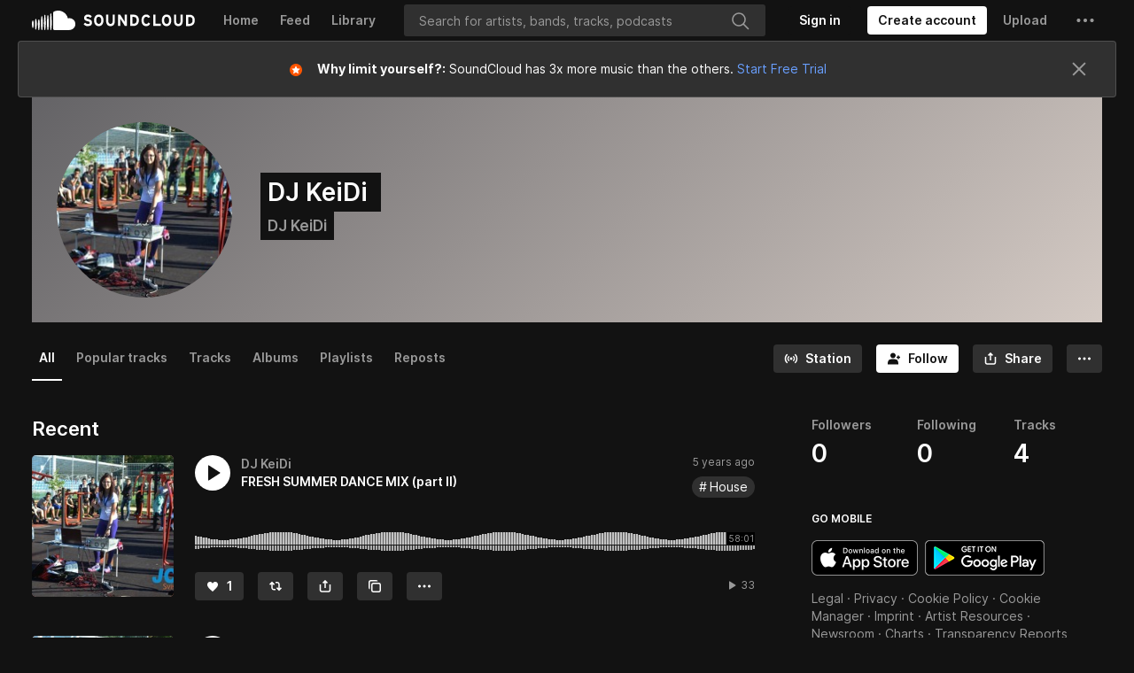

--- FILE ---
content_type: text/html
request_url: https://soundcloud.com/dj-keidi
body_size: 20782
content:
<!DOCTYPE html>
<html lang="en">
<head>
<meta charset="utf-8">
<meta name="theme-color" content="#333">
<link rel="dns-prefetch" href="//style.sndcdn.com">
<link rel="dns-prefetch" href="//a-v2.sndcdn.com">
<link rel="dns-prefetch" href="//api-v2.soundcloud.com">
<link rel="dns-prefetch" href="//sb.scorecardresearch.com">
<link rel="dns-prefetch" href="//secure.quantserve.com">
<link rel="dns-prefetch" href="//eventlogger.soundcloud.com">
<link rel="dns-prefetch" href="//api.soundcloud.com">
<link rel="dns-prefetch" href="//ssl.google-analytics.com">
<link rel="dns-prefetch" href="//i1.sndcdn.com">
<link rel="dns-prefetch" href="//i2.sndcdn.com">
<link rel="dns-prefetch" href="//i3.sndcdn.com">
<link rel="dns-prefetch" href="//i4.sndcdn.com">
<link rel="dns-prefetch" href="//wis.sndcdn.com">
<link rel="dns-prefetch" href="//va.sndcdn.com">
<link rel="dns-prefetch" href="//pixel.quantserve.com">
<title>Stream DJ KeiDi music | Listen to songs, albums, playlists for free on SoundCloud</title>
<meta content="record, sounds, share, sound, audio, tracks, music, soundcloud" name="keywords">
<meta name="referrer" content="origin">
<meta name="google-site-verification" content="dY0CigqM8Inubs_hgrYMwk-zGchKwrvJLcvI_G8631Q">
<link crossorigin="use-credentials" rel="manifest" href="/webmanifest.json">
<meta name="viewport" content="width=device-width,minimum-scale=1,maximum-scale=1,user-scalable=no">
<meta content="19507961798" property="fb:app_id">
<meta content="SoundCloud" property="og:site_name">
<meta content="SoundCloud" property="twitter:site">
<meta content="SoundCloud" property="twitter:app:name:iphone">
<meta content="336353151" property="twitter:app:id:iphone">
<meta content="SoundCloud" property="twitter:app:name:ipad">
<meta content="336353151" property="twitter:app:id:ipad">
<meta content="SoundCloud" property="twitter:app:name:googleplay">
<meta content="com.soundcloud.android" property="twitter:app:id:googleplay">
<link href="/sc-opensearch.xml" rel="search" title="SoundCloud" type="application/opensearchdescription+xml">
<meta name="description" content="Play DJ KeiDi and discover followers on SoundCloud | Stream tracks, albums, playlists on desktop and mobile."><meta property="twitter:app:name:iphone" content="SoundCloud"><meta property="twitter:app:id:iphone" content="336353151"><meta property="twitter:app:name:ipad" content="SoundCloud"><meta property="twitter:app:id:ipad" content="336353151"><meta property="twitter:app:name:googleplay" content="SoundCloud"><meta property="twitter:app:id:googleplay" content="com.soundcloud.android"><meta property="twitter:app:url:googleplay" content="soundcloud://users:871955467"><meta property="twitter:app:url:iphone" content="soundcloud://users:871955467"><meta property="twitter:app:url:ipad" content="soundcloud://users:871955467"><meta property="twitter:title" content="DJ KeiDi"><meta property="twitter:image" content="https://i1.sndcdn.com/avatars-Bk3uxr9zcfswRKV7-8QOEOg-t500x500.jpg"><meta property="twitter:description" content="Listen to DJ KeiDi | SoundCloud is an audio platform that lets you listen to what you love and share the sounds you create."><meta property="twitter:card" content="player"><meta property="twitter:player:height" content="450"><meta property="twitter:player:width" content="435"><meta property="twitter:player" content="https://w.soundcloud.com/player/?url=https%3A%2F%2Fapi.soundcloud.com%2Fusers%2Fsoundcloud%253Ausers%253A871955467&amp;auto_play=false&amp;show_artwork=true&amp;visual=true&amp;origin=twitter"><meta property="twitter:url" content="https://soundcloud.com/dj-keidi"><meta property="al:ios:app_name" content="SoundCloud"><meta property="al:ios:app_store_id" content="336353151"><meta property="al:android:app_name" content="SoundCloud"><meta property="al:android:package" content="com.soundcloud.android"><meta property="og:type" content="music.musician"><meta property="og:url" content="https://soundcloud.com/dj-keidi"><meta property="og:title" content="DJ KeiDi"><meta property="og:image" content="https://i1.sndcdn.com/avatars-Bk3uxr9zcfswRKV7-8QOEOg-t500x500.jpg"><meta property="og:image:width" content="500"><meta property="og:image:height" content="500"><meta property="og:description" content="Listen to DJ KeiDi | SoundCloud is an audio platform that lets you listen to what you love and share the sounds you create."><meta property="og:locality" content="null"><meta property="og:country-name" content="undefined"><meta property="al:ios:url" content="soundcloud://users:871955467"><meta property="al:android:url" content="soundcloud://users:871955467"><meta property="al:web:should_fallback" content="false"><meta property="soundcloud:sound_count" content="4"><meta property="soundcloud:follower_count" content="0">
<link rel="canonical" href="https://soundcloud.com/dj-keidi"><link rel="alternate" media="only screen and (max-width: 640px)" href="https://m.soundcloud.com/dj-keidi"><link rel="alternate" type="text/xml+oembed" href="https://soundcloud.com/oembed?url=https%3A%2F%2Fsoundcloud.com%2Fdj-keidi&amp;format=xml"><link rel="alternate" type="text/json+oembed" href="https://soundcloud.com/oembed?url=https%3A%2F%2Fsoundcloud.com%2Fdj-keidi&amp;format=json"><link rel="alternate" href="android-app://com.soundcloud.android/soundcloud/users:871955467"><link rel="alternate" href="ios-app://336353151/soundcloud/users:871955467">
<meta name="application-name" content="SoundCloud">
<meta name="msapplication-tooltip" content="Launch SoundCloud">
<meta name="msapplication-TileImage" content="https://a-v2.sndcdn.com/assets/images/sc-icons/win8-2dc974a18a.png">
<meta name="msapplication-TileColor" content="#ff5500">
<meta name="msapplication-starturl" content="https://soundcloud.com">
<link href="https://a-v2.sndcdn.com/assets/images/sc-icons/favicon-2cadd14bdb.ico" rel="icon">
<link href="https://a-v2.sndcdn.com/assets/images/sc-icons/ios-a62dfc8fe7.png" rel="apple-touch-icon">
<link href="https://a-v2.sndcdn.com/assets/images/sc-icons/fluid-b4e7a64b8b.png" rel="fluid-icon">
<script>
  (function () {
    window.ddjskey = '7FC6D561817844F25B65CDD97F28A1';
    // https://docs.datadome.co/docs/how-to-configure-the-javascript-tag
    window.ddoptions = {
      ajaxListenerPath: [{"host":"api-v2.soundcloud.com","path":"/tracks","strict":true},{"host":"api-v2.soundcloud.com","path":"/tracks/*/comments","strict":true},{"host":"api-v2.soundcloud.com","path":"/users/*/conversations/*","strict":true},{"host":"api-v2.soundcloud.com","path":"/me/followings/*","strict":true},{"host":"api-v2.soundcloud.com","path":"/users/*/track_likes/*","strict":true},{"host":"api-v2.soundcloud.com","path":"/users/*/playlist_likes/*","strict":true},{"host":"api-v2.soundcloud.com","path":"/users/*/system_playlist_likes/*","strict":true},{"host":"api-v2.soundcloud.com","path":"/users/*/emails","strict":true},{"host":"api-v2.soundcloud.com","path":"/playlists","strict":true},{"host":"api-v2.soundcloud.com","path":"/playlists/*","strict":true},{"host":"api-v2.soundcloud.com","path":"/me","strict":true},{"host":"api-v2.soundcloud.com","path":"/me/track_reposts/*","strict":true},{"host":"api-v2.soundcloud.com","path":"/me/track_reposts/*/caption","strict":true},{"host":"api-v2.soundcloud.com","path":"/me/playlist_reposts/*","strict":true},{"host":"api-v2.soundcloud.com","path":"/uploads/*/track-transcoding","strict":true},{"host":"api-v2.soundcloud.com","path":"/uploads/track-upload-policy","strict":true},{"host":"graph.soundcloud.com","path":"/graphql","strict":true}],
      overrideAbortFetch: true,
      sessionByHeader: true,
      cookieName: 'datadome',
      endpoint: 'https://dwt.soundcloud.com/js/',
      disableAutoRefreshOnCaptchaPassed: true,
      enableTagEvents: true,
      abortAsyncOnCaptchaDisplay: false,
    };
  })();
</script>
<script src="https://dwt.soundcloud.com/tags.js" async></script>



<script>!function(){var o,a,r;function e(a){return a.test(o)}o=window.navigator.userAgent.toLowerCase();var i,t,n,s=void 0!==window.opera&&"[object Opera]"===window.opera.toString(),p=o.match(/\sopr\/([0-9]+)\./),d=e(/chrome/),c=e(/webkit/),m=!d&&e(/safari/),w=!s&&e(/msie|trident/),f=!c&&e(/gecko/);i=p?parseInt(p[1],10):(n=o.match(/(opera|chrome|safari|firefox|msie|rv:)\/?\s*(\.?\d+(\.\d+)*)/i))&&(t=o.match(/version\/([.\d]+)/i))?parseInt(t[1],10):n?parseInt(n[2],10):null;var h=e(/mobile|android|iphone|ipod|symbianos|nokia|s60|playbook|playstation/);f&&(r=(a=o.match(/(firefox)\/?\s*(\.?\d+(\.\d+)*)/i))&&a.length>1&&parseInt(a[2],10)>=47),i&&!h&&(d&&!p&&i<51||f&&!p&&!1===r||m&&i<9||w||s&&i<13||p&&i<27)&&(window.__sc_abortApp=!0)}()</script>
<link rel="stylesheet" href="https://style.sndcdn.com/css/inter-standard-b7568c5c2cbd63a52396.css">
<link rel="stylesheet" href="https://a-v2.sndcdn.com/assets/css/app-67d7966e896fe1a8d2e5.css">
</head>
<body class="theme-dark">
<script>
  (function () {
    var theme = window.matchMedia('(prefers-color-scheme: dark)').matches
      ? 'dark'
      : 'light';

    document.body.classList.remove('theme-dark');
    document.body.classList.add('theme-' + theme);
  })();
</script>

<div id="app">
<style>.header{width:100%;background:var(--background-surface-color);height:46px}.header__logo{background:var(--background-surface-color)}.header__logoLink{display:flex;flex-direction:column;justify-content:center;align-content:center;height:46px;width:48px}.header__logoLink svg{color:var(--primary-color)}.header__logoLink:focus{background-color:rgba(255,72,0,.8);outline:0}#header__loading{margin:13px auto 0;width:16px;background:url(https://a-v2.sndcdn.com/assets/images/loader-dark-45940ae3d4.gif) center no-repeat;background-size:16px 16px}</style>
<div role="banner" class="header sc-selection-disabled show fixed g-dark g-z-index-header">
<div class="header__inner l-container l-fullwidth">
<div class="header__left left">
<div class="header__logo left">
<a href="/" title="Home" class="header__logoLink sc-border-box sc-ir">
<svg viewBox="0 0 143 64" xmlns="http://www.w3.org/2000/svg" aria-hidden="true">
<path fill="currentColor" transform="translate(-166.000000, -1125.000000)" d="M308.984235,1169.99251 C308.382505,1180.70295 299.444837,1189.03525 288.718543,1188.88554 L240.008437,1188.88554 C237.777524,1188.86472 235.977065,1187.05577 235.966737,1184.82478 L235.966737,1132.37801 C235.894282,1130.53582 236.962478,1128.83883 238.654849,1128.10753 C238.654849,1128.10753 243.135035,1124.99996 252.572022,1124.99996 C258.337036,1124.99309 263.996267,1126.54789 268.948531,1129.49925 C276.76341,1134.09703 282.29495,1141.75821 284.200228,1150.62285 C285.880958,1150.14737 287.620063,1149.90993 289.36674,1149.91746 C294.659738,1149.88414 299.738952,1152.0036 303.438351,1155.78928 C307.13775,1159.57496 309.139562,1164.70168 308.984235,1169.99251 Z M229.885123,1135.69525 C231.353099,1153.48254 232.420718,1169.70654 229.885123,1187.43663 C229.796699,1188.23857 229.119091,1188.84557 228.312292,1188.84557 C227.505494,1188.84557 226.827885,1188.23857 226.739461,1187.43663 C224.375448,1169.85905 225.404938,1153.33003 226.739461,1135.69525 C226.672943,1135.09199 226.957336,1134.50383 227.471487,1134.18133 C227.985639,1133.85884 228.638946,1133.85884 229.153097,1134.18133 C229.667248,1134.50383 229.951641,1135.09199 229.885123,1135.69525 Z M220.028715,1187.4557 C219.904865,1188.26549 219.208361,1188.86356 218.389157,1188.86356 C217.569953,1188.86356 216.87345,1188.26549 216.7496,1187.4557 C214.986145,1172.28686 214.986145,1156.96477 216.7496,1141.79593 C216.840309,1140.9535 217.551388,1140.31488 218.398689,1140.31488 C219.245991,1140.31488 219.95707,1140.9535 220.047779,1141.79593 C222.005153,1156.95333 221.998746,1172.29994 220.028715,1187.4557 Z M210.153241,1140.2517 C211.754669,1156.55195 212.479125,1171.15545 210.134176,1187.41757 C210.134176,1188.29148 209.425728,1188.99993 208.551813,1188.99993 C207.677898,1188.99993 206.969449,1188.29148 206.969449,1187.41757 C204.70076,1171.36516 205.463344,1156.34224 206.969449,1140.2517 C207.05845,1139.43964 207.744425,1138.82474 208.561345,1138.82474 C209.378266,1138.82474 210.06424,1139.43964 210.153241,1140.2517 Z M200.258703,1187.47476 C200.169129,1188.29694 199.474788,1188.91975 198.647742,1188.91975 C197.820697,1188.91975 197.126356,1188.29694 197.036782,1187.47476 C195.216051,1173.32359 195.216051,1158.99744 197.036782,1144.84627 C197.036782,1143.94077 197.770837,1143.20671 198.676339,1143.20671 C199.581842,1143.20671 200.315897,1143.94077 200.315897,1144.84627 C202.251054,1158.99121 202.231809,1173.33507 200.258703,1187.47476 Z M190.383229,1155.50339 C192.880695,1166.56087 191.755882,1176.32196 190.287906,1187.58915 C190.168936,1188.33924 189.522207,1188.89148 188.762737,1188.89148 C188.003266,1188.89148 187.356537,1188.33924 187.237567,1187.58915 C185.903044,1176.47448 184.797296,1166.48462 187.142244,1155.50339 C187.142244,1154.60842 187.867763,1153.8829 188.762737,1153.8829 C189.65771,1153.8829 190.383229,1154.60842 190.383229,1155.50339 Z M180.526821,1153.82571 C182.814575,1165.15009 182.071055,1174.7396 180.469627,1186.10211 C180.27898,1187.7798 177.400223,1187.79886 177.247706,1186.10211 C175.798795,1174.91118 175.112468,1165.0357 177.190512,1153.82571 C177.281785,1152.97315 178.001234,1152.32661 178.858666,1152.32661 C179.716099,1152.32661 180.435548,1152.97315 180.526821,1153.82571 Z M170.575089,1159.31632 C172.977231,1166.82778 172.157452,1172.92846 170.479765,1180.63056 C170.391921,1181.42239 169.722678,1182.02149 168.925999,1182.02149 C168.12932,1182.02149 167.460077,1181.42239 167.372232,1180.63056 C165.923321,1173.08097 165.332318,1166.84684 167.23878,1159.31632 C167.330053,1158.46376 168.049502,1157.81722 168.906934,1157.81722 C169.764367,1157.81722 170.483816,1158.46376 170.575089,1159.31632 Z"></path>
</svg>
SoundCloud
</a>
</div>
</div>
<div id="header__loading" class="sc-hidden"></div>
</div>
</div>
<script>window.setTimeout((function(){if(!window.__sc_abortApp){var e=window.document.getElementById("header__loading");e&&(e.className="")}}),6e3)</script>
<style>.errorPage__inner{width:580px;margin:0 auto;position:relative;padding-top:460px;background:url(https://a-v2.sndcdn.com/assets/images/errors/500-e5a180b7a8.png) no-repeat 50% 80px;text-align:center;transition:all 1s linear}.errorTitle{margin-bottom:10px;font-size:30px}.errorText{line-height:28px;color:#666;font-size:20px}.errorButtons{margin-top:30px}@media (max-width:1280px){.errorPage__inner{background-size:80%}}</style>
<noscript class="errorPage__inner">
<div class="errorPage__inner">
<p class="errorTitle">JavaScript is disabled</p>
<p class="errorText sc-font-light">You need to enable JavaScript to use SoundCloud</p>
<div class="errorButtons">
<a href="http://www.enable-javascript.com/" target="_blank" class="sc-button sc-button-medium">Show me how to enable it</a>
</div>
</div>
</noscript>
<noscript><article itemscope itemtype="http://schema.org/MusicGroup">
  <header>
    <h1 itemprop="name"><a itemprop="url" href="/dj-keidi">DJ KeiDi</a></h1>
<p>DJ KeiDi</p>
<p></p>
<img src="https://i1.sndcdn.com/avatars-Bk3uxr9zcfswRKV7-8QOEOg-t1080x1080.jpg" width="" height="" alt="DJ KeiDi’s avatar" itemprop="image">
    <div itemprop="potentialAction" itemscope itemtype="http://schema.org/ListenAction">
    <div itemprop="target" itemscope itemtype="http://schema.org/EntryPoint">
        <meta itemprop="urlTemplate" content="https://soundcloud.com/dj-keidi">
        <meta itemprop="actionPlatform" content="http://schema.org/DesktopWebPlatform">
        <meta itemprop="actionPlatform" content="http://schema.org/IOSPlatform">
        <meta itemprop="actionPlatform" content="http://schema.org/AndroidPlatform">
        <meta itemprop="actionPlatform" content="http://schema.googleapis.com/GoogleAudioCast">
        <meta itemprop="actionPlatform" content="http://schema.googleapis.com/GoogleVideoCast">
    </div>
    <div itemprop="expectsAcceptanceOf" itemscope itemtype="http://schema.org/Offer">
        <meta itemprop="category" content="free">
        <div itemprop="eligibleRegion" itemscope itemtype="http://schema.org/Country">
            <meta itemprop="name" content="AD"/>
        </div>
        <div itemprop="eligibleRegion" itemscope itemtype="http://schema.org/Country">
            <meta itemprop="name" content="AE"/>
        </div>
        <div itemprop="eligibleRegion" itemscope itemtype="http://schema.org/Country">
            <meta itemprop="name" content="AF"/>
        </div>
        <div itemprop="eligibleRegion" itemscope itemtype="http://schema.org/Country">
            <meta itemprop="name" content="AG"/>
        </div>
        <div itemprop="eligibleRegion" itemscope itemtype="http://schema.org/Country">
            <meta itemprop="name" content="AI"/>
        </div>
        <div itemprop="eligibleRegion" itemscope itemtype="http://schema.org/Country">
            <meta itemprop="name" content="AL"/>
        </div>
        <div itemprop="eligibleRegion" itemscope itemtype="http://schema.org/Country">
            <meta itemprop="name" content="AM"/>
        </div>
        <div itemprop="eligibleRegion" itemscope itemtype="http://schema.org/Country">
            <meta itemprop="name" content="AO"/>
        </div>
        <div itemprop="eligibleRegion" itemscope itemtype="http://schema.org/Country">
            <meta itemprop="name" content="AQ"/>
        </div>
        <div itemprop="eligibleRegion" itemscope itemtype="http://schema.org/Country">
            <meta itemprop="name" content="AR"/>
        </div>
        <div itemprop="eligibleRegion" itemscope itemtype="http://schema.org/Country">
            <meta itemprop="name" content="AS"/>
        </div>
        <div itemprop="eligibleRegion" itemscope itemtype="http://schema.org/Country">
            <meta itemprop="name" content="AT"/>
        </div>
        <div itemprop="eligibleRegion" itemscope itemtype="http://schema.org/Country">
            <meta itemprop="name" content="AU"/>
        </div>
        <div itemprop="eligibleRegion" itemscope itemtype="http://schema.org/Country">
            <meta itemprop="name" content="AW"/>
        </div>
        <div itemprop="eligibleRegion" itemscope itemtype="http://schema.org/Country">
            <meta itemprop="name" content="AX"/>
        </div>
        <div itemprop="eligibleRegion" itemscope itemtype="http://schema.org/Country">
            <meta itemprop="name" content="AZ"/>
        </div>
        <div itemprop="eligibleRegion" itemscope itemtype="http://schema.org/Country">
            <meta itemprop="name" content="BA"/>
        </div>
        <div itemprop="eligibleRegion" itemscope itemtype="http://schema.org/Country">
            <meta itemprop="name" content="BB"/>
        </div>
        <div itemprop="eligibleRegion" itemscope itemtype="http://schema.org/Country">
            <meta itemprop="name" content="BD"/>
        </div>
        <div itemprop="eligibleRegion" itemscope itemtype="http://schema.org/Country">
            <meta itemprop="name" content="BE"/>
        </div>
        <div itemprop="eligibleRegion" itemscope itemtype="http://schema.org/Country">
            <meta itemprop="name" content="BF"/>
        </div>
        <div itemprop="eligibleRegion" itemscope itemtype="http://schema.org/Country">
            <meta itemprop="name" content="BG"/>
        </div>
        <div itemprop="eligibleRegion" itemscope itemtype="http://schema.org/Country">
            <meta itemprop="name" content="BH"/>
        </div>
        <div itemprop="eligibleRegion" itemscope itemtype="http://schema.org/Country">
            <meta itemprop="name" content="BI"/>
        </div>
        <div itemprop="eligibleRegion" itemscope itemtype="http://schema.org/Country">
            <meta itemprop="name" content="BJ"/>
        </div>
        <div itemprop="eligibleRegion" itemscope itemtype="http://schema.org/Country">
            <meta itemprop="name" content="BL"/>
        </div>
        <div itemprop="eligibleRegion" itemscope itemtype="http://schema.org/Country">
            <meta itemprop="name" content="BM"/>
        </div>
        <div itemprop="eligibleRegion" itemscope itemtype="http://schema.org/Country">
            <meta itemprop="name" content="BN"/>
        </div>
        <div itemprop="eligibleRegion" itemscope itemtype="http://schema.org/Country">
            <meta itemprop="name" content="BO"/>
        </div>
        <div itemprop="eligibleRegion" itemscope itemtype="http://schema.org/Country">
            <meta itemprop="name" content="BQ"/>
        </div>
        <div itemprop="eligibleRegion" itemscope itemtype="http://schema.org/Country">
            <meta itemprop="name" content="BR"/>
        </div>
        <div itemprop="eligibleRegion" itemscope itemtype="http://schema.org/Country">
            <meta itemprop="name" content="BS"/>
        </div>
        <div itemprop="eligibleRegion" itemscope itemtype="http://schema.org/Country">
            <meta itemprop="name" content="BT"/>
        </div>
        <div itemprop="eligibleRegion" itemscope itemtype="http://schema.org/Country">
            <meta itemprop="name" content="BV"/>
        </div>
        <div itemprop="eligibleRegion" itemscope itemtype="http://schema.org/Country">
            <meta itemprop="name" content="BW"/>
        </div>
        <div itemprop="eligibleRegion" itemscope itemtype="http://schema.org/Country">
            <meta itemprop="name" content="BY"/>
        </div>
        <div itemprop="eligibleRegion" itemscope itemtype="http://schema.org/Country">
            <meta itemprop="name" content="BZ"/>
        </div>
        <div itemprop="eligibleRegion" itemscope itemtype="http://schema.org/Country">
            <meta itemprop="name" content="CA"/>
        </div>
        <div itemprop="eligibleRegion" itemscope itemtype="http://schema.org/Country">
            <meta itemprop="name" content="CC"/>
        </div>
        <div itemprop="eligibleRegion" itemscope itemtype="http://schema.org/Country">
            <meta itemprop="name" content="CD"/>
        </div>
        <div itemprop="eligibleRegion" itemscope itemtype="http://schema.org/Country">
            <meta itemprop="name" content="CF"/>
        </div>
        <div itemprop="eligibleRegion" itemscope itemtype="http://schema.org/Country">
            <meta itemprop="name" content="CG"/>
        </div>
        <div itemprop="eligibleRegion" itemscope itemtype="http://schema.org/Country">
            <meta itemprop="name" content="CH"/>
        </div>
        <div itemprop="eligibleRegion" itemscope itemtype="http://schema.org/Country">
            <meta itemprop="name" content="CI"/>
        </div>
        <div itemprop="eligibleRegion" itemscope itemtype="http://schema.org/Country">
            <meta itemprop="name" content="CK"/>
        </div>
        <div itemprop="eligibleRegion" itemscope itemtype="http://schema.org/Country">
            <meta itemprop="name" content="CL"/>
        </div>
        <div itemprop="eligibleRegion" itemscope itemtype="http://schema.org/Country">
            <meta itemprop="name" content="CM"/>
        </div>
        <div itemprop="eligibleRegion" itemscope itemtype="http://schema.org/Country">
            <meta itemprop="name" content="CN"/>
        </div>
        <div itemprop="eligibleRegion" itemscope itemtype="http://schema.org/Country">
            <meta itemprop="name" content="CO"/>
        </div>
        <div itemprop="eligibleRegion" itemscope itemtype="http://schema.org/Country">
            <meta itemprop="name" content="CR"/>
        </div>
        <div itemprop="eligibleRegion" itemscope itemtype="http://schema.org/Country">
            <meta itemprop="name" content="CU"/>
        </div>
        <div itemprop="eligibleRegion" itemscope itemtype="http://schema.org/Country">
            <meta itemprop="name" content="CV"/>
        </div>
        <div itemprop="eligibleRegion" itemscope itemtype="http://schema.org/Country">
            <meta itemprop="name" content="CW"/>
        </div>
        <div itemprop="eligibleRegion" itemscope itemtype="http://schema.org/Country">
            <meta itemprop="name" content="CX"/>
        </div>
        <div itemprop="eligibleRegion" itemscope itemtype="http://schema.org/Country">
            <meta itemprop="name" content="CY"/>
        </div>
        <div itemprop="eligibleRegion" itemscope itemtype="http://schema.org/Country">
            <meta itemprop="name" content="CZ"/>
        </div>
        <div itemprop="eligibleRegion" itemscope itemtype="http://schema.org/Country">
            <meta itemprop="name" content="DE"/>
        </div>
        <div itemprop="eligibleRegion" itemscope itemtype="http://schema.org/Country">
            <meta itemprop="name" content="DJ"/>
        </div>
        <div itemprop="eligibleRegion" itemscope itemtype="http://schema.org/Country">
            <meta itemprop="name" content="DK"/>
        </div>
        <div itemprop="eligibleRegion" itemscope itemtype="http://schema.org/Country">
            <meta itemprop="name" content="DM"/>
        </div>
        <div itemprop="eligibleRegion" itemscope itemtype="http://schema.org/Country">
            <meta itemprop="name" content="DO"/>
        </div>
        <div itemprop="eligibleRegion" itemscope itemtype="http://schema.org/Country">
            <meta itemprop="name" content="DZ"/>
        </div>
        <div itemprop="eligibleRegion" itemscope itemtype="http://schema.org/Country">
            <meta itemprop="name" content="EC"/>
        </div>
        <div itemprop="eligibleRegion" itemscope itemtype="http://schema.org/Country">
            <meta itemprop="name" content="EE"/>
        </div>
        <div itemprop="eligibleRegion" itemscope itemtype="http://schema.org/Country">
            <meta itemprop="name" content="EG"/>
        </div>
        <div itemprop="eligibleRegion" itemscope itemtype="http://schema.org/Country">
            <meta itemprop="name" content="EH"/>
        </div>
        <div itemprop="eligibleRegion" itemscope itemtype="http://schema.org/Country">
            <meta itemprop="name" content="ER"/>
        </div>
        <div itemprop="eligibleRegion" itemscope itemtype="http://schema.org/Country">
            <meta itemprop="name" content="ES"/>
        </div>
        <div itemprop="eligibleRegion" itemscope itemtype="http://schema.org/Country">
            <meta itemprop="name" content="ET"/>
        </div>
        <div itemprop="eligibleRegion" itemscope itemtype="http://schema.org/Country">
            <meta itemprop="name" content="FI"/>
        </div>
        <div itemprop="eligibleRegion" itemscope itemtype="http://schema.org/Country">
            <meta itemprop="name" content="FJ"/>
        </div>
        <div itemprop="eligibleRegion" itemscope itemtype="http://schema.org/Country">
            <meta itemprop="name" content="FK"/>
        </div>
        <div itemprop="eligibleRegion" itemscope itemtype="http://schema.org/Country">
            <meta itemprop="name" content="FM"/>
        </div>
        <div itemprop="eligibleRegion" itemscope itemtype="http://schema.org/Country">
            <meta itemprop="name" content="FO"/>
        </div>
        <div itemprop="eligibleRegion" itemscope itemtype="http://schema.org/Country">
            <meta itemprop="name" content="FR"/>
        </div>
        <div itemprop="eligibleRegion" itemscope itemtype="http://schema.org/Country">
            <meta itemprop="name" content="GA"/>
        </div>
        <div itemprop="eligibleRegion" itemscope itemtype="http://schema.org/Country">
            <meta itemprop="name" content="GB"/>
        </div>
        <div itemprop="eligibleRegion" itemscope itemtype="http://schema.org/Country">
            <meta itemprop="name" content="GD"/>
        </div>
        <div itemprop="eligibleRegion" itemscope itemtype="http://schema.org/Country">
            <meta itemprop="name" content="GE"/>
        </div>
        <div itemprop="eligibleRegion" itemscope itemtype="http://schema.org/Country">
            <meta itemprop="name" content="GF"/>
        </div>
        <div itemprop="eligibleRegion" itemscope itemtype="http://schema.org/Country">
            <meta itemprop="name" content="GG"/>
        </div>
        <div itemprop="eligibleRegion" itemscope itemtype="http://schema.org/Country">
            <meta itemprop="name" content="GH"/>
        </div>
        <div itemprop="eligibleRegion" itemscope itemtype="http://schema.org/Country">
            <meta itemprop="name" content="GI"/>
        </div>
        <div itemprop="eligibleRegion" itemscope itemtype="http://schema.org/Country">
            <meta itemprop="name" content="GL"/>
        </div>
        <div itemprop="eligibleRegion" itemscope itemtype="http://schema.org/Country">
            <meta itemprop="name" content="GM"/>
        </div>
        <div itemprop="eligibleRegion" itemscope itemtype="http://schema.org/Country">
            <meta itemprop="name" content="GN"/>
        </div>
        <div itemprop="eligibleRegion" itemscope itemtype="http://schema.org/Country">
            <meta itemprop="name" content="GP"/>
        </div>
        <div itemprop="eligibleRegion" itemscope itemtype="http://schema.org/Country">
            <meta itemprop="name" content="GQ"/>
        </div>
        <div itemprop="eligibleRegion" itemscope itemtype="http://schema.org/Country">
            <meta itemprop="name" content="GR"/>
        </div>
        <div itemprop="eligibleRegion" itemscope itemtype="http://schema.org/Country">
            <meta itemprop="name" content="GS"/>
        </div>
        <div itemprop="eligibleRegion" itemscope itemtype="http://schema.org/Country">
            <meta itemprop="name" content="GT"/>
        </div>
        <div itemprop="eligibleRegion" itemscope itemtype="http://schema.org/Country">
            <meta itemprop="name" content="GU"/>
        </div>
        <div itemprop="eligibleRegion" itemscope itemtype="http://schema.org/Country">
            <meta itemprop="name" content="GW"/>
        </div>
        <div itemprop="eligibleRegion" itemscope itemtype="http://schema.org/Country">
            <meta itemprop="name" content="GY"/>
        </div>
        <div itemprop="eligibleRegion" itemscope itemtype="http://schema.org/Country">
            <meta itemprop="name" content="HK"/>
        </div>
        <div itemprop="eligibleRegion" itemscope itemtype="http://schema.org/Country">
            <meta itemprop="name" content="HM"/>
        </div>
        <div itemprop="eligibleRegion" itemscope itemtype="http://schema.org/Country">
            <meta itemprop="name" content="HN"/>
        </div>
        <div itemprop="eligibleRegion" itemscope itemtype="http://schema.org/Country">
            <meta itemprop="name" content="HR"/>
        </div>
        <div itemprop="eligibleRegion" itemscope itemtype="http://schema.org/Country">
            <meta itemprop="name" content="HT"/>
        </div>
        <div itemprop="eligibleRegion" itemscope itemtype="http://schema.org/Country">
            <meta itemprop="name" content="HU"/>
        </div>
        <div itemprop="eligibleRegion" itemscope itemtype="http://schema.org/Country">
            <meta itemprop="name" content="ID"/>
        </div>
        <div itemprop="eligibleRegion" itemscope itemtype="http://schema.org/Country">
            <meta itemprop="name" content="IE"/>
        </div>
        <div itemprop="eligibleRegion" itemscope itemtype="http://schema.org/Country">
            <meta itemprop="name" content="IL"/>
        </div>
        <div itemprop="eligibleRegion" itemscope itemtype="http://schema.org/Country">
            <meta itemprop="name" content="IM"/>
        </div>
        <div itemprop="eligibleRegion" itemscope itemtype="http://schema.org/Country">
            <meta itemprop="name" content="IN"/>
        </div>
        <div itemprop="eligibleRegion" itemscope itemtype="http://schema.org/Country">
            <meta itemprop="name" content="IO"/>
        </div>
        <div itemprop="eligibleRegion" itemscope itemtype="http://schema.org/Country">
            <meta itemprop="name" content="IQ"/>
        </div>
        <div itemprop="eligibleRegion" itemscope itemtype="http://schema.org/Country">
            <meta itemprop="name" content="IR"/>
        </div>
        <div itemprop="eligibleRegion" itemscope itemtype="http://schema.org/Country">
            <meta itemprop="name" content="IS"/>
        </div>
        <div itemprop="eligibleRegion" itemscope itemtype="http://schema.org/Country">
            <meta itemprop="name" content="IT"/>
        </div>
        <div itemprop="eligibleRegion" itemscope itemtype="http://schema.org/Country">
            <meta itemprop="name" content="JE"/>
        </div>
        <div itemprop="eligibleRegion" itemscope itemtype="http://schema.org/Country">
            <meta itemprop="name" content="JM"/>
        </div>
        <div itemprop="eligibleRegion" itemscope itemtype="http://schema.org/Country">
            <meta itemprop="name" content="JO"/>
        </div>
        <div itemprop="eligibleRegion" itemscope itemtype="http://schema.org/Country">
            <meta itemprop="name" content="JP"/>
        </div>
        <div itemprop="eligibleRegion" itemscope itemtype="http://schema.org/Country">
            <meta itemprop="name" content="KE"/>
        </div>
        <div itemprop="eligibleRegion" itemscope itemtype="http://schema.org/Country">
            <meta itemprop="name" content="KG"/>
        </div>
        <div itemprop="eligibleRegion" itemscope itemtype="http://schema.org/Country">
            <meta itemprop="name" content="KH"/>
        </div>
        <div itemprop="eligibleRegion" itemscope itemtype="http://schema.org/Country">
            <meta itemprop="name" content="KI"/>
        </div>
        <div itemprop="eligibleRegion" itemscope itemtype="http://schema.org/Country">
            <meta itemprop="name" content="KM"/>
        </div>
        <div itemprop="eligibleRegion" itemscope itemtype="http://schema.org/Country">
            <meta itemprop="name" content="KN"/>
        </div>
        <div itemprop="eligibleRegion" itemscope itemtype="http://schema.org/Country">
            <meta itemprop="name" content="KP"/>
        </div>
        <div itemprop="eligibleRegion" itemscope itemtype="http://schema.org/Country">
            <meta itemprop="name" content="KR"/>
        </div>
        <div itemprop="eligibleRegion" itemscope itemtype="http://schema.org/Country">
            <meta itemprop="name" content="KW"/>
        </div>
        <div itemprop="eligibleRegion" itemscope itemtype="http://schema.org/Country">
            <meta itemprop="name" content="KY"/>
        </div>
        <div itemprop="eligibleRegion" itemscope itemtype="http://schema.org/Country">
            <meta itemprop="name" content="KZ"/>
        </div>
        <div itemprop="eligibleRegion" itemscope itemtype="http://schema.org/Country">
            <meta itemprop="name" content="LA"/>
        </div>
        <div itemprop="eligibleRegion" itemscope itemtype="http://schema.org/Country">
            <meta itemprop="name" content="LB"/>
        </div>
        <div itemprop="eligibleRegion" itemscope itemtype="http://schema.org/Country">
            <meta itemprop="name" content="LC"/>
        </div>
        <div itemprop="eligibleRegion" itemscope itemtype="http://schema.org/Country">
            <meta itemprop="name" content="LI"/>
        </div>
        <div itemprop="eligibleRegion" itemscope itemtype="http://schema.org/Country">
            <meta itemprop="name" content="LK"/>
        </div>
        <div itemprop="eligibleRegion" itemscope itemtype="http://schema.org/Country">
            <meta itemprop="name" content="LR"/>
        </div>
        <div itemprop="eligibleRegion" itemscope itemtype="http://schema.org/Country">
            <meta itemprop="name" content="LS"/>
        </div>
        <div itemprop="eligibleRegion" itemscope itemtype="http://schema.org/Country">
            <meta itemprop="name" content="LT"/>
        </div>
        <div itemprop="eligibleRegion" itemscope itemtype="http://schema.org/Country">
            <meta itemprop="name" content="LU"/>
        </div>
        <div itemprop="eligibleRegion" itemscope itemtype="http://schema.org/Country">
            <meta itemprop="name" content="LV"/>
        </div>
        <div itemprop="eligibleRegion" itemscope itemtype="http://schema.org/Country">
            <meta itemprop="name" content="LY"/>
        </div>
        <div itemprop="eligibleRegion" itemscope itemtype="http://schema.org/Country">
            <meta itemprop="name" content="MA"/>
        </div>
        <div itemprop="eligibleRegion" itemscope itemtype="http://schema.org/Country">
            <meta itemprop="name" content="MC"/>
        </div>
        <div itemprop="eligibleRegion" itemscope itemtype="http://schema.org/Country">
            <meta itemprop="name" content="MD"/>
        </div>
        <div itemprop="eligibleRegion" itemscope itemtype="http://schema.org/Country">
            <meta itemprop="name" content="ME"/>
        </div>
        <div itemprop="eligibleRegion" itemscope itemtype="http://schema.org/Country">
            <meta itemprop="name" content="MF"/>
        </div>
        <div itemprop="eligibleRegion" itemscope itemtype="http://schema.org/Country">
            <meta itemprop="name" content="MG"/>
        </div>
        <div itemprop="eligibleRegion" itemscope itemtype="http://schema.org/Country">
            <meta itemprop="name" content="MH"/>
        </div>
        <div itemprop="eligibleRegion" itemscope itemtype="http://schema.org/Country">
            <meta itemprop="name" content="MK"/>
        </div>
        <div itemprop="eligibleRegion" itemscope itemtype="http://schema.org/Country">
            <meta itemprop="name" content="ML"/>
        </div>
        <div itemprop="eligibleRegion" itemscope itemtype="http://schema.org/Country">
            <meta itemprop="name" content="MM"/>
        </div>
        <div itemprop="eligibleRegion" itemscope itemtype="http://schema.org/Country">
            <meta itemprop="name" content="MN"/>
        </div>
        <div itemprop="eligibleRegion" itemscope itemtype="http://schema.org/Country">
            <meta itemprop="name" content="MO"/>
        </div>
        <div itemprop="eligibleRegion" itemscope itemtype="http://schema.org/Country">
            <meta itemprop="name" content="MP"/>
        </div>
        <div itemprop="eligibleRegion" itemscope itemtype="http://schema.org/Country">
            <meta itemprop="name" content="MQ"/>
        </div>
        <div itemprop="eligibleRegion" itemscope itemtype="http://schema.org/Country">
            <meta itemprop="name" content="MR"/>
        </div>
        <div itemprop="eligibleRegion" itemscope itemtype="http://schema.org/Country">
            <meta itemprop="name" content="MS"/>
        </div>
        <div itemprop="eligibleRegion" itemscope itemtype="http://schema.org/Country">
            <meta itemprop="name" content="MT"/>
        </div>
        <div itemprop="eligibleRegion" itemscope itemtype="http://schema.org/Country">
            <meta itemprop="name" content="MU"/>
        </div>
        <div itemprop="eligibleRegion" itemscope itemtype="http://schema.org/Country">
            <meta itemprop="name" content="MV"/>
        </div>
        <div itemprop="eligibleRegion" itemscope itemtype="http://schema.org/Country">
            <meta itemprop="name" content="MW"/>
        </div>
        <div itemprop="eligibleRegion" itemscope itemtype="http://schema.org/Country">
            <meta itemprop="name" content="MX"/>
        </div>
        <div itemprop="eligibleRegion" itemscope itemtype="http://schema.org/Country">
            <meta itemprop="name" content="MY"/>
        </div>
        <div itemprop="eligibleRegion" itemscope itemtype="http://schema.org/Country">
            <meta itemprop="name" content="MZ"/>
        </div>
        <div itemprop="eligibleRegion" itemscope itemtype="http://schema.org/Country">
            <meta itemprop="name" content="NA"/>
        </div>
        <div itemprop="eligibleRegion" itemscope itemtype="http://schema.org/Country">
            <meta itemprop="name" content="NC"/>
        </div>
        <div itemprop="eligibleRegion" itemscope itemtype="http://schema.org/Country">
            <meta itemprop="name" content="NE"/>
        </div>
        <div itemprop="eligibleRegion" itemscope itemtype="http://schema.org/Country">
            <meta itemprop="name" content="NF"/>
        </div>
        <div itemprop="eligibleRegion" itemscope itemtype="http://schema.org/Country">
            <meta itemprop="name" content="NG"/>
        </div>
        <div itemprop="eligibleRegion" itemscope itemtype="http://schema.org/Country">
            <meta itemprop="name" content="NI"/>
        </div>
        <div itemprop="eligibleRegion" itemscope itemtype="http://schema.org/Country">
            <meta itemprop="name" content="NL"/>
        </div>
        <div itemprop="eligibleRegion" itemscope itemtype="http://schema.org/Country">
            <meta itemprop="name" content="NO"/>
        </div>
        <div itemprop="eligibleRegion" itemscope itemtype="http://schema.org/Country">
            <meta itemprop="name" content="NP"/>
        </div>
        <div itemprop="eligibleRegion" itemscope itemtype="http://schema.org/Country">
            <meta itemprop="name" content="NR"/>
        </div>
        <div itemprop="eligibleRegion" itemscope itemtype="http://schema.org/Country">
            <meta itemprop="name" content="NU"/>
        </div>
        <div itemprop="eligibleRegion" itemscope itemtype="http://schema.org/Country">
            <meta itemprop="name" content="NZ"/>
        </div>
        <div itemprop="eligibleRegion" itemscope itemtype="http://schema.org/Country">
            <meta itemprop="name" content="OM"/>
        </div>
        <div itemprop="eligibleRegion" itemscope itemtype="http://schema.org/Country">
            <meta itemprop="name" content="PA"/>
        </div>
        <div itemprop="eligibleRegion" itemscope itemtype="http://schema.org/Country">
            <meta itemprop="name" content="PE"/>
        </div>
        <div itemprop="eligibleRegion" itemscope itemtype="http://schema.org/Country">
            <meta itemprop="name" content="PF"/>
        </div>
        <div itemprop="eligibleRegion" itemscope itemtype="http://schema.org/Country">
            <meta itemprop="name" content="PG"/>
        </div>
        <div itemprop="eligibleRegion" itemscope itemtype="http://schema.org/Country">
            <meta itemprop="name" content="PH"/>
        </div>
        <div itemprop="eligibleRegion" itemscope itemtype="http://schema.org/Country">
            <meta itemprop="name" content="PK"/>
        </div>
        <div itemprop="eligibleRegion" itemscope itemtype="http://schema.org/Country">
            <meta itemprop="name" content="PL"/>
        </div>
        <div itemprop="eligibleRegion" itemscope itemtype="http://schema.org/Country">
            <meta itemprop="name" content="PM"/>
        </div>
        <div itemprop="eligibleRegion" itemscope itemtype="http://schema.org/Country">
            <meta itemprop="name" content="PN"/>
        </div>
        <div itemprop="eligibleRegion" itemscope itemtype="http://schema.org/Country">
            <meta itemprop="name" content="PR"/>
        </div>
        <div itemprop="eligibleRegion" itemscope itemtype="http://schema.org/Country">
            <meta itemprop="name" content="PS"/>
        </div>
        <div itemprop="eligibleRegion" itemscope itemtype="http://schema.org/Country">
            <meta itemprop="name" content="PT"/>
        </div>
        <div itemprop="eligibleRegion" itemscope itemtype="http://schema.org/Country">
            <meta itemprop="name" content="PW"/>
        </div>
        <div itemprop="eligibleRegion" itemscope itemtype="http://schema.org/Country">
            <meta itemprop="name" content="PY"/>
        </div>
        <div itemprop="eligibleRegion" itemscope itemtype="http://schema.org/Country">
            <meta itemprop="name" content="QA"/>
        </div>
        <div itemprop="eligibleRegion" itemscope itemtype="http://schema.org/Country">
            <meta itemprop="name" content="RE"/>
        </div>
        <div itemprop="eligibleRegion" itemscope itemtype="http://schema.org/Country">
            <meta itemprop="name" content="RO"/>
        </div>
        <div itemprop="eligibleRegion" itemscope itemtype="http://schema.org/Country">
            <meta itemprop="name" content="RS"/>
        </div>
        <div itemprop="eligibleRegion" itemscope itemtype="http://schema.org/Country">
            <meta itemprop="name" content="RU"/>
        </div>
        <div itemprop="eligibleRegion" itemscope itemtype="http://schema.org/Country">
            <meta itemprop="name" content="RW"/>
        </div>
        <div itemprop="eligibleRegion" itemscope itemtype="http://schema.org/Country">
            <meta itemprop="name" content="SA"/>
        </div>
        <div itemprop="eligibleRegion" itemscope itemtype="http://schema.org/Country">
            <meta itemprop="name" content="SB"/>
        </div>
        <div itemprop="eligibleRegion" itemscope itemtype="http://schema.org/Country">
            <meta itemprop="name" content="SC"/>
        </div>
        <div itemprop="eligibleRegion" itemscope itemtype="http://schema.org/Country">
            <meta itemprop="name" content="SD"/>
        </div>
        <div itemprop="eligibleRegion" itemscope itemtype="http://schema.org/Country">
            <meta itemprop="name" content="SE"/>
        </div>
        <div itemprop="eligibleRegion" itemscope itemtype="http://schema.org/Country">
            <meta itemprop="name" content="SG"/>
        </div>
        <div itemprop="eligibleRegion" itemscope itemtype="http://schema.org/Country">
            <meta itemprop="name" content="SH"/>
        </div>
        <div itemprop="eligibleRegion" itemscope itemtype="http://schema.org/Country">
            <meta itemprop="name" content="SI"/>
        </div>
        <div itemprop="eligibleRegion" itemscope itemtype="http://schema.org/Country">
            <meta itemprop="name" content="SJ"/>
        </div>
        <div itemprop="eligibleRegion" itemscope itemtype="http://schema.org/Country">
            <meta itemprop="name" content="SK"/>
        </div>
        <div itemprop="eligibleRegion" itemscope itemtype="http://schema.org/Country">
            <meta itemprop="name" content="SL"/>
        </div>
        <div itemprop="eligibleRegion" itemscope itemtype="http://schema.org/Country">
            <meta itemprop="name" content="SM"/>
        </div>
        <div itemprop="eligibleRegion" itemscope itemtype="http://schema.org/Country">
            <meta itemprop="name" content="SN"/>
        </div>
        <div itemprop="eligibleRegion" itemscope itemtype="http://schema.org/Country">
            <meta itemprop="name" content="SO"/>
        </div>
        <div itemprop="eligibleRegion" itemscope itemtype="http://schema.org/Country">
            <meta itemprop="name" content="SR"/>
        </div>
        <div itemprop="eligibleRegion" itemscope itemtype="http://schema.org/Country">
            <meta itemprop="name" content="SS"/>
        </div>
        <div itemprop="eligibleRegion" itemscope itemtype="http://schema.org/Country">
            <meta itemprop="name" content="ST"/>
        </div>
        <div itemprop="eligibleRegion" itemscope itemtype="http://schema.org/Country">
            <meta itemprop="name" content="SV"/>
        </div>
        <div itemprop="eligibleRegion" itemscope itemtype="http://schema.org/Country">
            <meta itemprop="name" content="SX"/>
        </div>
        <div itemprop="eligibleRegion" itemscope itemtype="http://schema.org/Country">
            <meta itemprop="name" content="SY"/>
        </div>
        <div itemprop="eligibleRegion" itemscope itemtype="http://schema.org/Country">
            <meta itemprop="name" content="SZ"/>
        </div>
        <div itemprop="eligibleRegion" itemscope itemtype="http://schema.org/Country">
            <meta itemprop="name" content="TC"/>
        </div>
        <div itemprop="eligibleRegion" itemscope itemtype="http://schema.org/Country">
            <meta itemprop="name" content="TD"/>
        </div>
        <div itemprop="eligibleRegion" itemscope itemtype="http://schema.org/Country">
            <meta itemprop="name" content="TF"/>
        </div>
        <div itemprop="eligibleRegion" itemscope itemtype="http://schema.org/Country">
            <meta itemprop="name" content="TG"/>
        </div>
        <div itemprop="eligibleRegion" itemscope itemtype="http://schema.org/Country">
            <meta itemprop="name" content="TH"/>
        </div>
        <div itemprop="eligibleRegion" itemscope itemtype="http://schema.org/Country">
            <meta itemprop="name" content="TJ"/>
        </div>
        <div itemprop="eligibleRegion" itemscope itemtype="http://schema.org/Country">
            <meta itemprop="name" content="TK"/>
        </div>
        <div itemprop="eligibleRegion" itemscope itemtype="http://schema.org/Country">
            <meta itemprop="name" content="TL"/>
        </div>
        <div itemprop="eligibleRegion" itemscope itemtype="http://schema.org/Country">
            <meta itemprop="name" content="TM"/>
        </div>
        <div itemprop="eligibleRegion" itemscope itemtype="http://schema.org/Country">
            <meta itemprop="name" content="TN"/>
        </div>
        <div itemprop="eligibleRegion" itemscope itemtype="http://schema.org/Country">
            <meta itemprop="name" content="TO"/>
        </div>
        <div itemprop="eligibleRegion" itemscope itemtype="http://schema.org/Country">
            <meta itemprop="name" content="TR"/>
        </div>
        <div itemprop="eligibleRegion" itemscope itemtype="http://schema.org/Country">
            <meta itemprop="name" content="TT"/>
        </div>
        <div itemprop="eligibleRegion" itemscope itemtype="http://schema.org/Country">
            <meta itemprop="name" content="TV"/>
        </div>
        <div itemprop="eligibleRegion" itemscope itemtype="http://schema.org/Country">
            <meta itemprop="name" content="TW"/>
        </div>
        <div itemprop="eligibleRegion" itemscope itemtype="http://schema.org/Country">
            <meta itemprop="name" content="TZ"/>
        </div>
        <div itemprop="eligibleRegion" itemscope itemtype="http://schema.org/Country">
            <meta itemprop="name" content="UA"/>
        </div>
        <div itemprop="eligibleRegion" itemscope itemtype="http://schema.org/Country">
            <meta itemprop="name" content="UG"/>
        </div>
        <div itemprop="eligibleRegion" itemscope itemtype="http://schema.org/Country">
            <meta itemprop="name" content="UM"/>
        </div>
        <div itemprop="eligibleRegion" itemscope itemtype="http://schema.org/Country">
            <meta itemprop="name" content="US"/>
        </div>
        <div itemprop="eligibleRegion" itemscope itemtype="http://schema.org/Country">
            <meta itemprop="name" content="UY"/>
        </div>
        <div itemprop="eligibleRegion" itemscope itemtype="http://schema.org/Country">
            <meta itemprop="name" content="UZ"/>
        </div>
        <div itemprop="eligibleRegion" itemscope itemtype="http://schema.org/Country">
            <meta itemprop="name" content="VA"/>
        </div>
        <div itemprop="eligibleRegion" itemscope itemtype="http://schema.org/Country">
            <meta itemprop="name" content="VC"/>
        </div>
        <div itemprop="eligibleRegion" itemscope itemtype="http://schema.org/Country">
            <meta itemprop="name" content="VE"/>
        </div>
        <div itemprop="eligibleRegion" itemscope itemtype="http://schema.org/Country">
            <meta itemprop="name" content="VG"/>
        </div>
        <div itemprop="eligibleRegion" itemscope itemtype="http://schema.org/Country">
            <meta itemprop="name" content="VI"/>
        </div>
        <div itemprop="eligibleRegion" itemscope itemtype="http://schema.org/Country">
            <meta itemprop="name" content="VN"/>
        </div>
        <div itemprop="eligibleRegion" itemscope itemtype="http://schema.org/Country">
            <meta itemprop="name" content="VU"/>
        </div>
        <div itemprop="eligibleRegion" itemscope itemtype="http://schema.org/Country">
            <meta itemprop="name" content="WF"/>
        </div>
        <div itemprop="eligibleRegion" itemscope itemtype="http://schema.org/Country">
            <meta itemprop="name" content="WS"/>
        </div>
        <div itemprop="eligibleRegion" itemscope itemtype="http://schema.org/Country">
            <meta itemprop="name" content="YE"/>
        </div>
        <div itemprop="eligibleRegion" itemscope itemtype="http://schema.org/Country">
            <meta itemprop="name" content="YT"/>
        </div>
        <div itemprop="eligibleRegion" itemscope itemtype="http://schema.org/Country">
            <meta itemprop="name" content="ZA"/>
        </div>
        <div itemprop="eligibleRegion" itemscope itemtype="http://schema.org/Country">
            <meta itemprop="name" content="ZM"/>
        </div>
        <div itemprop="eligibleRegion" itemscope itemtype="http://schema.org/Country">
            <meta itemprop="name" content="ZW"/>
        </div>
    </div>
</div>

  </header>
  <p itemprop="description"></p>
    <section>
      <h2>DJ KeiDi’s tracks</h2>
        <article class="audible" itemscope itemtype="http://schema.org/MusicRecording" itemprop="track">
          <h2 itemprop="name"><a itemprop="url" href="/dj-keidi/fresh-summer-dance-mix-part-ii">FRESH SUMMER DANCE MIX  (part II)</a>
by <a href="/dj-keidi">DJ KeiDi</a></h2>
published on <time pubdate>2020-08-29T12:38:10Z</time>
          <meta itemprop="duration" content="PT00H58M01S" />
  <meta itemprop="genre" content="House" />
        </article>
        <article class="audible" itemscope itemtype="http://schema.org/MusicRecording" itemprop="track">
          <h2 itemprop="name"><a itemprop="url" href="/dj-keidi/fresh-summer-dance-mix-2013-part-vallmixorg">FRESH SUMMER DANCE MIX  Part V</a>
by <a href="/dj-keidi">DJ KeiDi</a></h2>
published on <time pubdate>2020-08-29T12:30:38Z</time>
          <meta itemprop="duration" content="PT00H45M13S" />
  <meta itemprop="genre" content="House" />
        </article>
        <article class="audible" itemscope itemtype="http://schema.org/MusicRecording" itemprop="track">
          <h2 itemprop="name"><a itemprop="url" href="/dj-keidi/winter-vocal-session-8-the-sound-for-you">Winter Vocal Session 8 (The Sound For You)</a>
by <a href="/dj-keidi">DJ KeiDi</a></h2>
published on <time pubdate>2020-08-29T12:25:19Z</time>
          <meta itemprop="duration" content="PT00H57M11S" />
  <meta itemprop="genre" content="House" />
        </article>
        <article class="audible" itemscope itemtype="http://schema.org/MusicRecording" itemprop="track">
          <h2 itemprop="name"><a itemprop="url" href="/dj-keidi/dj-keidi-vocal-session-12">DJ KeiDi - Vocal Session 12</a>
by <a href="/dj-keidi">DJ KeiDi</a></h2>
published on <time pubdate>2020-08-24T11:32:18Z</time>
          <meta itemprop="duration" content="PT00H40M28S" />
  <meta itemprop="genre" content="Deep House" />
        </article>
    </section>
  <footer>
     <ul>
  <li><a href="/dj-keidi/likes">DJ KeiDi's likes</a></li>
  <li><a href="/dj-keidi/sets">DJ KeiDi's playlists</a></li>
  <li><a href="/dj-keidi/tracks">DJ KeiDi's tracks</a></li>
  <li><a rel="nofollow" href="/dj-keidi/comments">DJ KeiDi's comments</a></li>
</ul>
  </footer>
</article>
</noscript>
<style>#updateBrowserMessage{width:600px;margin:0 auto;position:relative;padding-top:410px;background:url(https://a-v2.sndcdn.com/assets/images/errors/browser-9cdd4e6df7.png) no-repeat 50% 130px;text-align:center;display:none}#updateBrowserMessage .messageText{line-height:26px;font-size:20px;margin-bottom:5px}#updateBrowserMessage .downloadLinks{margin-top:0}</style>
<div id="updateBrowserMessage">
<p class="messageText sc-text-light sc-text-secondary">
Your current browser isn't compatible with SoundCloud. <br>
Please download one of our supported browsers.
<a href="https://help.soundcloud.com/hc/articles/115003564308-Technical-requirements">Need help?</a>
</p>
<div class="downloadLinks sc-type-h3 sc-text-h3 sc-text-light sc-text-secondary">
<a href="http://google.com/chrome" target="_blank" title="Chrome">Chrome</a>
| <a href="http://firefox.com" target="_blank" title="Firefox">Firefox</a> |
<a href="http://apple.com/safari" target="_blank" title="Safari">Safari</a>
|
<a href="https://www.microsoft.com/edge" target="_blank" title="Edge">Edge</a>
</div>
</div>
<script>window.__sc_abortApp&&(window.document.getElementById("updateBrowserMessage").style.display="block")</script>
<div id="error__timeout" class="errorPage__inner sc-hidden">
<p class="errorTitle sc-type-h1 sc-text-h1">Sorry! Something went wrong</p>
<div class="errorText sc-font-light">
<p>Is your network connection unstable or browser outdated?</p>
</div>
<div class="errorButtons">
<a class="sc-button" href="https://help.soundcloud.com" target="_blank" id="try-again">I need help</a>
</div>
</div>
<script>function displayError(){if(!window.__sc_abortApp){var r=window.document,e=r.getElementById("error__timeout"),o=r.getElementById("header__loading");e&&o&&(e.className="errorPage__inner",o.className="sc-hidden")}}window.setTimeout(displayError,15e3),window.onerror=displayError</script>
<p>
<a href="/popular/searches" title="Popular searches">Popular searches</a>
</p>
</div>
<script crossorigin src="https://a-v2.sndcdn.com/assets/55-64b9d951.js"></script>
<script crossorigin src="https://a-v2.sndcdn.com/assets/53-06ba9c53.js"></script>
<script type="text/javascript">
  window.dataLayer = window.dataLayer || [];
  function gtag() {
    dataLayer.push(arguments);
  }
  gtag('consent', 'default', {
    'ad_storage': 'denied',
    'analytics_storage': 'denied',
    'functionality_storage': 'denied',
    'personalization_storage': 'denied',
    'security_storage': 'granted',
    'ad_user_data': 'denied',
    'ad_personalization': 'denied',
    'region': [
          'BE', 'EL', 'LT', 'PT', 'BG', 'ES', 'LU', 'RO',
          'CZ', 'FR', 'HU', 'SI', 'DK', 'HR', 'MT', 'SK',
          'DE', 'IT', 'NL', 'FI', 'EE', 'CY', 'AT', 'SE',
          'IE', 'LV', 'PL', 'US-CA'
    ]
  });
  gtag('consent', 'default', {
    'ad_storage': 'granted',
    'analytics_storage': 'granted',
    'functionality_storage': 'granted',
    'personalization_storage': 'granted',
    'security_storage': 'granted',
    'ad_user_data': 'granted',
    'ad_personalization': 'granted'
  });
</script>
<script
  async
  src="https://cdn.cookielaw.org/consent/7e62c772-c97a-4d95-8d0a-f99bbeadcf61/otSDKStub.js"
  type="text/javascript"
  charset="UTF-8"
  data-domain-script="7e62c772-c97a-4d95-8d0a-f99bbeadcf61"
></script>
<script type="text/javascript">
  (function (global) {
    function OptanonWrapper() {
      var activeGroups = (global.OptanonActiveGroups || '').split(',');

      if (Array.isArray(OptanonWrapper.callbacks)) {
        for (var i = 0, max = OptanonWrapper.callbacks.length; i < max; i++) {
          try {
            OptanonWrapper.callbacks[i](activeGroups);
          } catch (e) {}
        }
      }

      OptanonWrapper.isLoaded = true;
    };

    OptanonWrapper.callbacks = [];
    OptanonWrapper.isLoaded = false;

    global.OptanonWrapper = OptanonWrapper;
  }(window));
</script>

<script>window.__sc_version="1763385732"</script>
<script>window.__sc_hydration = [{"hydratable":"anonymousId","data":"421790-246591-230425-441629"},{"hydratable":"features","data":{"features":["v2_dsa_report_content_links","mobi_webauth_oauth_mode","mobi_use_auth_internal_analytics","v2_use_onetrust_tcfv2_us_ca","mobi_enable_onetrust_tcfv2","mobi_tracking_send_session_id","mobi_use_onetrust_eu1","mobi_use_onetrust_gb","mobi_use_onetrust_tcfv2_us_ca","mobi_dsa_report_content_form","v2_use_onetrust_user_id_eu2","v2_enable_sourcepoint_tcfv2","mobi_use_onetrust_tcfv2_eu2","checkout_send_segment_events_to_event_gateway","mobi_use_onetrust_user_id_eu1","trolley","v2_nigeria_creator_banner","mobi_use_onetrust_user_id_ex_us","mobi_use_onetrust_tcfv2_eu1","v2_post_with_caption","v2_use_drm_transcodings","v2_webi_embed_container","v2_report_content_links","mobi_use_dwt","v2_use_onetrust_tcfv2_eu1","mobi_use_onetrust_eu4","featured_artists_banner","v2_repost_redirect_page","v2_use_onetrust_gb","v2_dsa_ad_compliance","checkout_use_extole","use_onetrust_async","creator_mid_tier_not_us","mobi_dsa_report_content_links","v2_signals_collection","v2_track_level_distro_to_plan_picker","v2_direct_support_link","checkout_web_products","v2_api_auth_sign_out","v2_ie11_support_end","checkout_use_new_connect","mobi_dsa_ad_compliance","cd_repost_to_artists","v2_enable_crossfade","v2_tracking_moengage_integration","mobi_report_content_links","creator_mid_tier_canada","v2_hq_file_storage_release","gql_tracks","creator_plan_names_repositioning","v2_use_onetrust_eu4","v2_stories_onboarding","mobi_use_onetrust_user_id_eu2","mobi_tracking_moengage_integration","v2_use_dwt","v2_use_updated_alert_banner_quota_upsell","creator_mid_tier_downgrade_downgrade","v2_enable_onetrust","v2_signed_out_cancellation_flow","v2_import_playlist_experiment","v2_disable_sidebar_comments_count","v2_upload_redirection","v2_subhub_churn_intercept","checkout_use_new_plan_picker","v2_signage_on_home","v2_use_onetrust_eu2","next_pro_first_fans","v2_comscore_udm_2","checkout_creator_coupon_codes_enabled","fpi_messaging_drawer","v2_use_onetrust_us","v2_featured_fans_opt_out","v2_comment_sorting","mobi_open_app_soft_wall","shorten_on_soundcloud","sc4a_benefits_iframe","checkout_use_recurly_with_paypal","creator_mid_tier_not_germany_france_us","v2_show_for_artists_link","mobi_use_onetrust_eu3","mobi_use_onetrust_elsewhere","v2_use_onetrust_eu3","v2_use_onetrust_tcfv2_ex_us","creator_mid_tier","mobi_use_onetrust_us","v2_oscp_german_tax_fields_support","v2_fallback_queue_for_search","v2_use_onetrust_user_id_ex_us","creator_mid_tier_upgrade_downgrade","v2_use_new_connect","v2_use_onetrust_tcfv2_eu2","mobi_interstitial_ad","v2_get_heard","v2_next_pro_brazil_banner","v2_interstitial_ad","v2_send_segment_events_to_event_gateway","v2_use_onetrust_eu1","v2_enable_sourcepoint","v2_repost_with_caption_graphql","mobi_use_onetrust_tcfv2_ex_us","creator_mid_tier_anz","v2_tags_recent_tracks","sc4a_onboarding_checklist","show_disabled_tracks","v2_statsig_hydrate_init","mobi_new_ad_placements","mobi_use_onetrust_eu2","v2_velvetcake_profile_widget","v2_enable_new_web_errors","v2_use_onetrust_elsewhere","checkout_use_dwt","v2_webauth_use_local_tracking","mobi_sign_in_experiment","mobi_enable_onetrust","v2_can_see_insights","fpi_20_fans_rollout","mobi_trinity","v2_enable_crossfade_upload","request_takedown","v2_monetization_mx","v2_webauth_oauth_mode","v2_google_one_tap","v2_enable_pwa","v2_use_extole","mobi_use_drm_transcodings","mobi_use_hls_hack","creator_mid_tier_uk","v2_stories","v2_use_onetrust_user_id_eu1","v2_use_onetrust_user_id_global","use_recurly_checkout","v2_show_side_by_side_upsell_experience","v2_enable_onetrust_tcfv2","v2_enable_crossfade_track_manager","v2_enable_tcfv2_consent_string_cache","v2_track_manager_redirection","use_on_soundcloud_short_links","mobi_send_segment_events_to_event_gateway","artist_fan_connection_widget","v2_update_sidebar_module_headers"]}},{"hydratable":"geoip","data":{"country_code":"US","country_name":"United States","region":"OH","city":"Columbus","postal_code":"43215","latitude":39.9625,"longitude":-83.0061}},{"hydratable":"privacySettings","data":{"allows_messages_from_unfollowed_users":false,"analytics_opt_in":true,"communications_opt_in":true,"targeted_advertising_opt_in":false,"legislation":[]}},{"hydratable":"statsigClientInitializeResponse","data":{"configString":"{\"feature_gates\":{\"163128860\":{\"name\":\"163128860\",\"value\":false,\"rule_id\":\"default\",\"secondary_exposures\":[],\"id_type\":\"userID\"},\"269461791\":{\"name\":\"269461791\",\"value\":true,\"rule_id\":\"35vQN6Nr6leXA9sOnfalV8:100.00:6\",\"secondary_exposures\":[],\"id_type\":\"stableID\"},\"295207513\":{\"name\":\"295207513\",\"value\":false,\"rule_id\":\"2ZdlCowCOtM2M3tNdI1Cni:50.00:1\",\"secondary_exposures\":[],\"id_type\":\"stableID\"},\"345354045\":{\"name\":\"345354045\",\"value\":true,\"rule_id\":\"731sdSdWyHhBiEE1adOfmh:100.00:3\",\"secondary_exposures\":[],\"id_type\":\"userID\"},\"387092580\":{\"name\":\"387092580\",\"value\":false,\"rule_id\":\"default\",\"secondary_exposures\":[],\"id_type\":\"userID\"},\"491701917\":{\"name\":\"491701917\",\"value\":true,\"rule_id\":\"disabled\",\"secondary_exposures\":[],\"id_type\":\"userID\"},\"499445266\":{\"name\":\"499445266\",\"value\":true,\"rule_id\":\"2zczvl3rRbJmKMnEJmM02f\",\"secondary_exposures\":[],\"id_type\":\"userID\"},\"757817760\":{\"name\":\"757817760\",\"value\":false,\"rule_id\":\"default\",\"secondary_exposures\":[],\"id_type\":\"userID\"},\"798024607\":{\"name\":\"798024607\",\"value\":true,\"rule_id\":\"4otvCRNFwhd8AnJjkaVpwP:100.00:3\",\"secondary_exposures\":[],\"id_type\":\"userID\"},\"969152394\":{\"name\":\"969152394\",\"value\":true,\"rule_id\":\"6wbAdwvR4u4YIbEn5dVXxA:100.00:2\",\"secondary_exposures\":[],\"id_type\":\"userID\"},\"1070993832\":{\"name\":\"1070993832\",\"value\":false,\"rule_id\":\"default\",\"secondary_exposures\":[],\"id_type\":\"userID\"},\"1200770180\":{\"name\":\"1200770180\",\"value\":true,\"rule_id\":\"disabled\",\"secondary_exposures\":[],\"id_type\":\"userID\"},\"1436889564\":{\"name\":\"1436889564\",\"value\":true,\"rule_id\":\"disabled\",\"secondary_exposures\":[],\"id_type\":\"userID\"},\"1474439853\":{\"name\":\"1474439853\",\"value\":true,\"rule_id\":\"1drQ8JsyqDUPb4n9cPdZW3:100.00:2\",\"secondary_exposures\":[],\"id_type\":\"userID\"},\"1526785582\":{\"name\":\"1526785582\",\"value\":true,\"rule_id\":\"71xZspLE4r36IIC5pQj3ow\",\"secondary_exposures\":[],\"id_type\":\"userID\"},\"1553925866\":{\"name\":\"1553925866\",\"value\":false,\"rule_id\":\"default\",\"secondary_exposures\":[],\"id_type\":\"stableID\"},\"1614872978\":{\"name\":\"1614872978\",\"value\":false,\"rule_id\":\"default\",\"secondary_exposures\":[],\"id_type\":\"stableID\"},\"1766036343\":{\"name\":\"1766036343\",\"value\":false,\"rule_id\":\"default\",\"secondary_exposures\":[],\"id_type\":\"stableID\"},\"1904819574\":{\"name\":\"1904819574\",\"value\":false,\"rule_id\":\"default\",\"secondary_exposures\":[],\"id_type\":\"userID\"},\"2185160558\":{\"name\":\"2185160558\",\"value\":false,\"rule_id\":\"default\",\"secondary_exposures\":[],\"id_type\":\"userID\"},\"2254327457\":{\"name\":\"2254327457\",\"value\":true,\"rule_id\":\"4sYtaqXQ4WwRBIL3uou5xp:100.00:1\",\"secondary_exposures\":[],\"id_type\":\"userID\"},\"2602694798\":{\"name\":\"2602694798\",\"value\":true,\"rule_id\":\"disabled\",\"secondary_exposures\":[],\"id_type\":\"userID\"},\"2794498451\":{\"name\":\"2794498451\",\"value\":true,\"rule_id\":\"disabled\",\"secondary_exposures\":[],\"id_type\":\"userID\"},\"2843948931\":{\"name\":\"2843948931\",\"value\":true,\"rule_id\":\"3ChENFp7VkCbAcg5HVesYq:100.00:1\",\"secondary_exposures\":[],\"id_type\":\"userID\"},\"2878451644\":{\"name\":\"2878451644\",\"value\":true,\"rule_id\":\"jXLaI5rguXpKga8ez8YmT:100.00:3\",\"secondary_exposures\":[],\"id_type\":\"userID\"},\"2882757490\":{\"name\":\"2882757490\",\"value\":false,\"rule_id\":\"default\",\"secondary_exposures\":[],\"id_type\":\"userID\"},\"2926794380\":{\"name\":\"2926794380\",\"value\":false,\"rule_id\":\"default\",\"secondary_exposures\":[],\"id_type\":\"userID\"},\"3282749987\":{\"name\":\"3282749987\",\"value\":false,\"rule_id\":\"7IQeMfio5o8DjknfsDgjqE:0.00:2\",\"secondary_exposures\":[],\"id_type\":\"userID\"},\"3391285753\":{\"name\":\"3391285753\",\"value\":false,\"rule_id\":\"default\",\"secondary_exposures\":[],\"id_type\":\"stableID\"},\"3570002952\":{\"name\":\"3570002952\",\"value\":true,\"rule_id\":\"IM348GHTSC0LJVvG4NdOB\",\"secondary_exposures\":[],\"id_type\":\"userID\"},\"3716405229\":{\"name\":\"3716405229\",\"value\":false,\"rule_id\":\"default\",\"secondary_exposures\":[],\"id_type\":\"userID\"},\"3862696535\":{\"name\":\"3862696535\",\"value\":false,\"rule_id\":\"default\",\"secondary_exposures\":[],\"id_type\":\"userID\"},\"3867004153\":{\"name\":\"3867004153\",\"value\":true,\"rule_id\":\"5II5rZZAmSsuNYNEWcRfNZ:100.00:1\",\"secondary_exposures\":[{\"gate\":\"2996255573\",\"gateValue\":\"false\",\"ruleID\":\"2Pvug3H5J3HhDTMgv6fmeS:5.00:1\"}],\"id_type\":\"userID\"},\"3884705820\":{\"name\":\"3884705820\",\"value\":true,\"rule_id\":\"disabled\",\"secondary_exposures\":[],\"id_type\":\"stableID\"},\"4142218413\":{\"name\":\"4142218413\",\"value\":true,\"rule_id\":\"4jT6OCZxO4PmM44JwiKuZM\",\"secondary_exposures\":[],\"id_type\":\"userID\"},\"4242882860\":{\"name\":\"4242882860\",\"value\":true,\"rule_id\":\"gexSWxQsjkmhBJ8mPUyTT\",\"secondary_exposures\":[],\"id_type\":\"userID\"},\"4289281104\":{\"name\":\"4289281104\",\"value\":true,\"rule_id\":\"6kaUB0WibrUbDhk3gG1voC\",\"secondary_exposures\":[],\"id_type\":\"userID\"}},\"dynamic_configs\":{\"183683058\":{\"name\":\"183683058\",\"value\":{\"creatorsOnly\":true},\"group\":\"launchedGroup\",\"rule_id\":\"launchedGroup\",\"is_device_based\":false,\"secondary_exposures\":[],\"group_name\":\"Test\",\"id_type\":\"userID\",\"is_user_in_experiment\":false,\"is_experiment_active\":false},\"191888894\":{\"name\":\"191888894\",\"value\":{\"shouldShow\":true},\"group\":\"launchedGroup\",\"rule_id\":\"launchedGroup\",\"is_device_based\":false,\"secondary_exposures\":[],\"group_name\":\"Test\",\"id_type\":\"userID\",\"is_user_in_experiment\":false,\"is_experiment_active\":false},\"301845008\":{\"name\":\"301845008\",\"value\":{\"bannerKind\":\"alert\"},\"group\":\"launchedGroup\",\"rule_id\":\"launchedGroup\",\"is_device_based\":true,\"secondary_exposures\":[{\"gate\":\"4142218413\",\"gateValue\":\"true\",\"ruleID\":\"4jT6OCZxO4PmM44JwiKuZM\"}],\"group_name\":\"Control\",\"id_type\":\"stableID\",\"is_user_in_experiment\":false,\"is_experiment_active\":false},\"746301305\":{\"name\":\"746301305\",\"value\":{\"is_artist_studio\":false},\"group\":\"launchedGroup\",\"rule_id\":\"launchedGroup\",\"is_device_based\":false,\"secondary_exposures\":[],\"group_name\":\"Control\",\"id_type\":\"userID\",\"is_user_in_experiment\":false,\"is_experiment_active\":false},\"989509283\":{\"name\":\"989509283\",\"value\":{\"shouldShow\":true},\"group\":\"launchedGroup\",\"rule_id\":\"launchedGroup\",\"is_device_based\":false,\"secondary_exposures\":[{\"gate\":\"2254327457\",\"gateValue\":\"true\",\"ruleID\":\"4sYtaqXQ4WwRBIL3uou5xp:100.00:1\"}],\"group_name\":\"Test\",\"id_type\":\"userID\",\"is_user_in_experiment\":false,\"is_experiment_active\":false},\"1041511405\":{\"name\":\"1041511405\",\"value\":{\"similar_sounds_model\":\"baseline\",\"useBigtable\":false,\"activityFilterEnabled\":false,\"activityFilter\":\"enabled\",\"sdui_content_enabled\":true,\"audiogene_autoplay\":false},\"group\":\"layerAssignment\",\"rule_id\":\"layerAssignment\",\"is_device_based\":false,\"secondary_exposures\":[{\"gate\":\"2147287197\",\"gateValue\":\"false\",\"ruleID\":\"default\"}],\"explicit_parameters\":[\"audiogene_autoplay\"],\"id_type\":\"userID\",\"is_user_in_experiment\":false,\"is_experiment_active\":true,\"is_in_layer\":true},\"1156106472\":{\"name\":\"1156106472\",\"value\":{\"test\":\"foo\"},\"group\":\"7AgUKaRQ4YJCA8H5FR5Vt1\",\"rule_id\":\"7AgUKaRQ4YJCA8H5FR5Vt1\",\"is_device_based\":true,\"secondary_exposures\":[],\"group_name\":\"Control\",\"id_type\":\"stableID\",\"is_user_in_experiment\":true,\"is_experiment_active\":true},\"1375997689\":{\"name\":\"1375997689\",\"value\":{\"showBanner\":false,\"displayAfterDismissed\":false},\"group\":\"launchedGroup\",\"rule_id\":\"launchedGroup\",\"is_device_based\":true,\"secondary_exposures\":[],\"group_name\":\"Control\",\"id_type\":\"stableID\",\"is_user_in_experiment\":false,\"is_experiment_active\":false},\"1407605912\":{\"name\":\"1407605912\",\"value\":{},\"group\":\"inlineTargetingRules\",\"rule_id\":\"inlineTargetingRules\",\"is_device_based\":false,\"secondary_exposures\":[],\"id_type\":\"userID\",\"is_user_in_experiment\":false,\"is_experiment_active\":true},\"1433112660\":{\"name\":\"1433112660\",\"value\":{},\"group\":\"inlineTargetingRules\",\"rule_id\":\"inlineTargetingRules\",\"is_device_based\":false,\"secondary_exposures\":[],\"id_type\":\"userID\",\"is_user_in_experiment\":false,\"is_experiment_active\":false},\"1452138818\":{\"name\":\"1452138818\",\"value\":{\"use_soundcloud\":true},\"group\":\"launchedGroup\",\"rule_id\":\"launchedGroup\",\"is_device_based\":false,\"secondary_exposures\":[],\"group_name\":\"Test\",\"id_type\":\"userID\",\"is_user_in_experiment\":false,\"is_experiment_active\":false},\"1474511987\":{\"name\":\"1474511987\",\"value\":{\"enabled\":true},\"group\":\"launchedGroup\",\"rule_id\":\"launchedGroup\",\"is_device_based\":false,\"secondary_exposures\":[],\"group_name\":\"Test\",\"id_type\":\"userID\",\"is_user_in_experiment\":false,\"is_experiment_active\":false},\"1778302359\":{\"name\":\"1778302359\",\"value\":{\"signupWallType\":\"soft\"},\"group\":\"launchedGroup\",\"rule_id\":\"launchedGroup\",\"is_device_based\":true,\"secondary_exposures\":[],\"group_name\":\"Test - Soft Prompt\",\"id_type\":\"stableID\",\"is_user_in_experiment\":true,\"is_experiment_active\":true},\"2002574928\":{\"name\":\"2002574928\",\"value\":{},\"group\":\"prestart\",\"rule_id\":\"prestart\",\"is_device_based\":true,\"secondary_exposures\":[],\"id_type\":\"stableID\",\"is_user_in_experiment\":false,\"is_experiment_active\":false},\"2121026242\":{\"name\":\"2121026242\",\"value\":{\"similar_sounds_model\":\"baseline\",\"useBigtable\":false,\"activityFilterEnabled\":false,\"activityFilter\":\"enabled\",\"sdui_content_enabled\":true,\"audiogene_autoplay\":false},\"group\":\"launchedGroup\",\"rule_id\":\"launchedGroup\",\"is_device_based\":false,\"secondary_exposures\":[],\"group_name\":\"Test\",\"explicit_parameters\":[\"activityFilter\"],\"id_type\":\"userID\",\"is_user_in_experiment\":false,\"is_experiment_active\":false,\"is_in_layer\":true},\"2126819031\":{\"name\":\"2126819031\",\"value\":{\"enabled\":\"false\"},\"group\":\"4H0EqeNVJQwjIZYPYtkjm8\",\"rule_id\":\"4H0EqeNVJQwjIZYPYtkjm8\",\"is_device_based\":false,\"secondary_exposures\":[],\"group_name\":\"Control\",\"id_type\":\"userID\",\"is_user_in_experiment\":true,\"is_experiment_active\":true},\"2182036919\":{\"name\":\"2182036919\",\"value\":{\"showUpdatedActionsForOwnTrack\":true},\"group\":\"launchedGroup\",\"rule_id\":\"launchedGroup\",\"is_device_based\":false,\"secondary_exposures\":[],\"group_name\":\"Test\",\"id_type\":\"userID\",\"is_user_in_experiment\":false,\"is_experiment_active\":false},\"2311548162\":{\"name\":\"2311548162\",\"value\":{\"is_artist_studio\":false},\"group\":\"launchedGroup\",\"rule_id\":\"launchedGroup\",\"is_device_based\":false,\"secondary_exposures\":[],\"group_name\":\"Control\",\"id_type\":\"userID\",\"is_user_in_experiment\":false,\"is_experiment_active\":false},\"2500404082\":{\"name\":\"2500404082\",\"value\":{},\"group\":\"prestart\",\"rule_id\":\"prestart\",\"is_device_based\":true,\"secondary_exposures\":[],\"id_type\":\"stableID\",\"is_user_in_experiment\":false,\"is_experiment_active\":false},\"2533632282\":{\"name\":\"2533632282\",\"value\":{\"similar_sounds_model\":\"baseline\",\"useBigtable\":false,\"activityFilterEnabled\":false,\"activityFilter\":\"enabled\",\"sdui_content_enabled\":true,\"audiogene_autoplay\":false},\"group\":\"launchedGroup\",\"rule_id\":\"launchedGroup\",\"is_device_based\":false,\"secondary_exposures\":[],\"group_name\":\"Test\",\"explicit_parameters\":[\"sdui_content_enabled\"],\"id_type\":\"userID\",\"is_user_in_experiment\":false,\"is_experiment_active\":false,\"is_in_layer\":true},\"2845366590\":{\"name\":\"2845366590\",\"value\":{\"showReplaceTrack\":true},\"group\":\"launchedGroup\",\"rule_id\":\"launchedGroup\",\"is_device_based\":false,\"secondary_exposures\":[],\"group_name\":\"Test\",\"id_type\":\"userID\",\"is_user_in_experiment\":false,\"is_experiment_active\":false},\"3218374118\":{\"name\":\"3218374118\",\"value\":{},\"group\":\"prestart\",\"rule_id\":\"prestart\",\"is_device_based\":false,\"secondary_exposures\":[],\"id_type\":\"userID\",\"is_user_in_experiment\":false,\"is_experiment_active\":false},\"3597745802\":{\"name\":\"3597745802\",\"value\":{\"ids\":[53510744,673423373,476352813,799982323,5678882,20476953,29181286,717147340,98963672,58888349,1956072,122274211,206603180,19342970,183420906,2193991]},\"group\":\"2qAWiBB3KkxxNiJIzyCneR:100.00:4\",\"rule_id\":\"2qAWiBB3KkxxNiJIzyCneR:100.00:4\",\"is_device_based\":false,\"secondary_exposures\":[],\"id_type\":\"userID\",\"passed\":true},\"3687986481\":{\"name\":\"3687986481\",\"value\":{\"variant\":\"variant_3\"},\"group\":\"launchedGroup\",\"rule_id\":\"launchedGroup\",\"is_device_based\":false,\"secondary_exposures\":[],\"group_name\":\"Compact banner\",\"id_type\":\"userID\",\"is_user_in_experiment\":false,\"is_experiment_active\":false},\"3712981815\":{\"name\":\"3712981815\",\"value\":{\"enabled\":true},\"group\":\"launchedGroup\",\"rule_id\":\"launchedGroup\",\"is_device_based\":false,\"secondary_exposures\":[],\"group_name\":\"Test\",\"id_type\":\"userID\",\"is_user_in_experiment\":true,\"is_experiment_active\":true},\"3810418923\":{\"name\":\"3810418923\",\"value\":{},\"group\":\"prestart\",\"rule_id\":\"prestart\",\"is_device_based\":false,\"secondary_exposures\":[],\"id_type\":\"userID\",\"is_user_in_experiment\":false,\"is_experiment_active\":false},\"3863468526\":{\"name\":\"3863468526\",\"value\":{\"show_banner\":true,\"show_smart_nudge\":true},\"group\":\"o2E6gDL6M6gU9FMSiV4Pw\",\"rule_id\":\"o2E6gDL6M6gU9FMSiV4Pw\",\"is_device_based\":false,\"secondary_exposures\":[],\"group_name\":\"Test\",\"id_type\":\"userID\",\"is_user_in_experiment\":true,\"is_experiment_active\":true},\"3868951477\":{\"name\":\"3868951477\",\"value\":{\"similar_sounds_model\":\"baseline\",\"useBigtable\":false,\"activityFilterEnabled\":false,\"activityFilter\":\"enabled\",\"sdui_content_enabled\":true,\"audiogene_autoplay\":false},\"group\":\"abandoned\",\"rule_id\":\"abandoned\",\"is_device_based\":false,\"secondary_exposures\":[],\"explicit_parameters\":[\"similar_sounds_model\"],\"id_type\":\"userID\",\"is_user_in_experiment\":false,\"is_experiment_active\":false,\"is_in_layer\":true},\"3921342276\":{\"name\":\"3921342276\",\"value\":{\"dismissible_before_1st_upload\":true,\"show_before_1st_upload\":true,\"show_after_2nd_upload\":true,\"show_dismissable_after_2nd_upload\":false},\"group\":\"launchedGroup\",\"rule_id\":\"launchedGroup\",\"is_device_based\":false,\"secondary_exposures\":[],\"group_name\":\"1st and 3rd\",\"id_type\":\"userID\",\"is_user_in_experiment\":false,\"is_experiment_active\":false},\"4075954800\":{\"name\":\"4075954800\",\"value\":{},\"group\":\"prestart\",\"rule_id\":\"prestart\",\"is_device_based\":false,\"secondary_exposures\":[],\"id_type\":\"userID\",\"is_user_in_experiment\":false,\"is_experiment_active\":false},\"4111317710\":{\"name\":\"4111317710\",\"value\":{\"showExtendedTrackList\":true},\"group\":\"launchedGroup\",\"rule_id\":\"launchedGroup\",\"is_device_based\":true,\"secondary_exposures\":[],\"group_name\":\"Test\",\"id_type\":\"stableID\",\"is_user_in_experiment\":false,\"is_experiment_active\":false},\"4141614194\":{\"name\":\"4141614194\",\"value\":{\"creator_upsell_copy\":{\"en\":\"Upgrade now\",\"en_GB\":\"Upgrade now\",\"es\":\"Mejora ahora\",\"de\":\"Upgrade jetzt\",\"fr\":\"Améliorez maintenant\",\"nl\":\"Nu upgraden\",\"it\":\"Aggiorna ora\",\"pt_BR\":\"Atualize agora\",\"sv\":\"Uppgradera nu\",\"pl\":\"Ulepsz teraz\"},\"fan_upsell_copy\":{},\"creator_button_ui\":true,\"fan_button_ui\":false,\"creator_upsell_show\":true,\"fan_upsell_show\":false,\"creator_upsell_text_color\":\"#ffffff\",\"fan_upsell_text_color\":\"\u003c%default%\u003e\",\"creator_upsell_background_color\":\"#000000\",\"fan_upsell_background_color\":\"\u003c%default%\u003e\",\"creator_upsell_border_color\":\"#FF5500\",\"fan_upsell_border_color\":\"\u003c%default%\u003e\",\"creator_cta_target\":\"inline_checkout\",\"applies_to_user_type\":\"creator\",\"applies_to_creator_plans\":[\"free\"],\"applies_to_fan_plans\":[\"free\"]},\"group\":\"layerAssignment\",\"rule_id\":\"layerAssignment\",\"is_device_based\":false,\"secondary_exposures\":[],\"explicit_parameters\":[\"fan_upsell_copy\",\"fan_upsell_show\"],\"id_type\":\"userID\",\"is_user_in_experiment\":false,\"is_experiment_active\":true,\"is_in_layer\":true}},\"layer_configs\":{\"172878743\":{\"name\":\"172878743\",\"value\":{\"similar_sounds_model\":\"baseline\",\"useBigtable\":false,\"activityFilterEnabled\":false,\"activityFilter\":\"enabled\",\"sdui_content_enabled\":true,\"audiogene_autoplay\":false},\"group\":\"default\",\"rule_id\":\"default\",\"is_device_based\":false,\"secondary_exposures\":[{\"gate\":\"2147287197\",\"gateValue\":\"false\",\"ruleID\":\"default\"}],\"explicit_parameters\":[],\"undelegated_secondary_exposures\":[{\"gate\":\"2147287197\",\"gateValue\":\"false\",\"ruleID\":\"default\"}]},\"727316503\":{\"name\":\"727316503\",\"value\":{\"cta_url\":\"https://checkout.soundcloud.com/artist#planPicker\",\"target\":\"_blank\",\"enabled\":false,\"webflow_url\":\"https://community.soundcloud.com/self-serve-iframe/test01\",\"accessibility_text\":\"Free 30 days trial\",\"applies_to_targeting_type\":\"creator_upsell\",\"applies_to_followers\":\"\"},\"group\":\"default\",\"rule_id\":\"default\",\"is_device_based\":false,\"secondary_exposures\":[],\"explicit_parameters\":[],\"undelegated_secondary_exposures\":[]},\"2465703532\":{\"name\":\"2465703532\",\"value\":{\"creator_upsell_copy\":{\"en\":\"Upgrade now\",\"en_GB\":\"Upgrade now\",\"es\":\"Mejora ahora\",\"de\":\"Upgrade jetzt\",\"fr\":\"Améliorez maintenant\",\"nl\":\"Nu upgraden\",\"it\":\"Aggiorna ora\",\"pt_BR\":\"Atualize agora\",\"sv\":\"Uppgradera nu\",\"pl\":\"Ulepsz teraz\"},\"fan_upsell_copy\":{},\"creator_button_ui\":true,\"fan_button_ui\":false,\"creator_upsell_show\":true,\"fan_upsell_show\":false,\"creator_upsell_text_color\":\"#ffffff\",\"fan_upsell_text_color\":\"\u003c%default%\u003e\",\"creator_upsell_background_color\":\"#000000\",\"fan_upsell_background_color\":\"\u003c%default%\u003e\",\"creator_upsell_border_color\":\"#FF5500\",\"fan_upsell_border_color\":\"\u003c%default%\u003e\",\"creator_cta_target\":\"inline_checkout\",\"applies_to_user_type\":\"creator\",\"applies_to_creator_plans\":[\"free\"],\"applies_to_fan_plans\":[\"free\"]},\"group\":\"default\",\"rule_id\":\"default\",\"is_device_based\":false,\"secondary_exposures\":[],\"explicit_parameters\":[],\"undelegated_secondary_exposures\":[]}},\"sdkParams\":{},\"has_updates\":true,\"generator\":\"statsig-node-sdk\",\"sdkInfo\":{\"sdkType\":\"statsig-node\",\"sdkVersion\":\"6.4.2\"},\"time\":1763636176575,\"evaluated_keys\":{\"customIDs\":{\"stableID\":\"b6a3ffff-2d9b-4b7a-8271-c408c8bfc267\"}},\"hash_used\":\"djb2\",\"user\":{\"customIDs\":{\"stableID\":\"b6a3ffff-2d9b-4b7a-8271-c408c8bfc267\"},\"country\":\"US\",\"appVersion\":\"1763385732\",\"custom\":{\"region\":\"OH\"},\"statsigEnvironment\":{\"tier\":\"production\"}},\"recording_blocked\":true,\"can_record_session\":false,\"session_recording_rate\":1}","user":{"customIDs":{"stableID":"b6a3ffff-2d9b-4b7a-8271-c408c8bfc267"},"country":"US","appVersion":"1763385732","custom":{"region":"OH"},"statsigEnvironment":{"tier":"production"}}}},{"hydratable":"trackingBrowserTabId","data":"76e07c"},{"hydratable":"user","data":{"avatar_url":"https://i1.sndcdn.com/avatars-Bk3uxr9zcfswRKV7-8QOEOg-large.jpg","city":null,"comments_count":0,"country_code":null,"created_at":"2020-08-24T11:16:40Z","creator_subscriptions":[{"product":{"id":"free"}}],"creator_subscription":{"product":{"id":"free"}},"description":null,"followers_count":0,"followings_count":0,"first_name":"DJ","full_name":"DJ KeiDi","groups_count":0,"id":871955467,"kind":"user","last_modified":"2020-08-24T11:33:30Z","last_name":"KeiDi","likes_count":0,"playlist_likes_count":0,"permalink":"dj-keidi","permalink_url":"https://soundcloud.com/dj-keidi","playlist_count":0,"reposts_count":null,"track_count":4,"uri":"https://api.soundcloud.com/users/soundcloud%3Ausers%3A871955467","urn":"soundcloud:users:871955467","username":"DJ KeiDi","verified":false,"visuals":null,"badges":{"pro":false,"creator_mid_tier":false,"pro_unlimited":false,"verified":false},"station_urn":"soundcloud:system-playlists:artist-stations:871955467","station_permalink":"artist-stations:871955467","date_of_birth":null,"url":"/dj-keidi"}}];</script>



<script src="https://a-v2.sndcdn.com/assets/44-bc9c8275.js" crossorigin></script>


<script crossorigin src="https://a-v2.sndcdn.com/assets/54-a4ef5d01.js"></script>
<script crossorigin src="https://a-v2.sndcdn.com/assets/2-0741daa1.js"></script>
<script crossorigin src="https://a-v2.sndcdn.com/assets/0-1ec086f9.js"></script>
<script crossorigin src="https://a-v2.sndcdn.com/assets/1-c6f6e38d.js"></script>
<script crossorigin src="https://a-v2.sndcdn.com/assets/52-7a0cfeec.js"></script>
<script crossorigin src="https://a-v2.sndcdn.com/assets/51-fad8fb08.js"></script>
</body>
</html>


--- FILE ---
content_type: text/html; charset=utf-8
request_url: https://www.google.com/recaptcha/api2/aframe
body_size: 139
content:
<!DOCTYPE HTML><html><head><meta http-equiv="content-type" content="text/html; charset=UTF-8"></head><body><script nonce="PMer6ScpaU-dJyMqrOP2YQ">/** Anti-fraud and anti-abuse applications only. See google.com/recaptcha */ try{var clients={'sodar':'https://pagead2.googlesyndication.com/pagead/sodar?'};window.addEventListener("message",function(a){try{if(a.source===window.parent){var b=JSON.parse(a.data);var c=clients[b['id']];if(c){var d=document.createElement('img');d.src=c+b['params']+'&rc='+(localStorage.getItem("rc::a")?sessionStorage.getItem("rc::b"):"");window.document.body.appendChild(d);sessionStorage.setItem("rc::e",parseInt(sessionStorage.getItem("rc::e")||0)+1);localStorage.setItem("rc::h",'1763665798846');}}}catch(b){}});window.parent.postMessage("_grecaptcha_ready", "*");}catch(b){}</script></body></html>